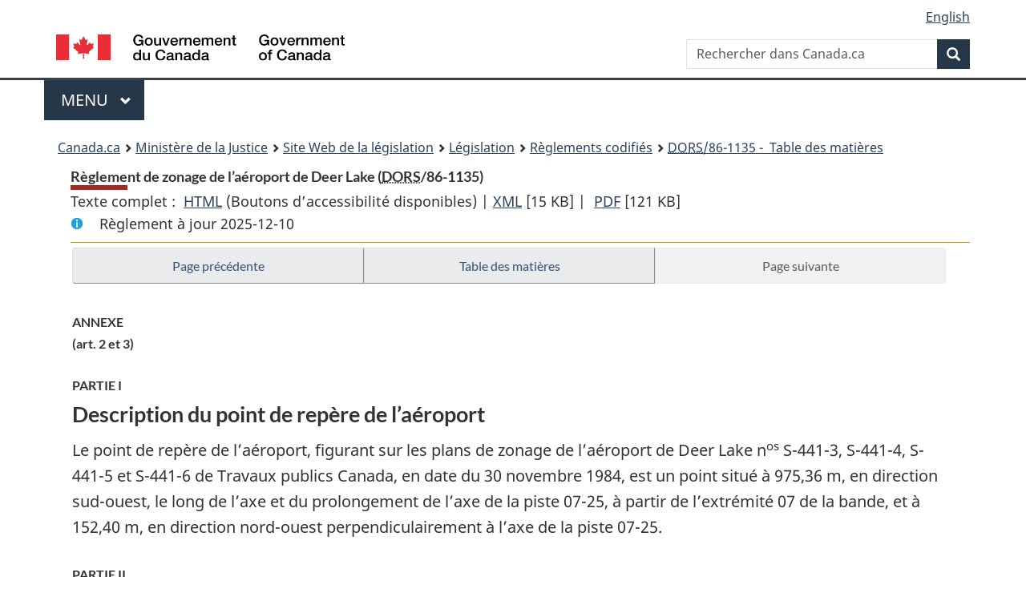

--- FILE ---
content_type: text/html
request_url: https://lois-laws.justice.gc.ca/fra/reglements/DORS-86-1135/page-2.html
body_size: 22419
content:
<!DOCTYPE html>
<html class="no-js" lang="fr" dir="ltr">
<head>
<meta charset="utf-8">
<meta property="dcterms:accessRights" content="2"/>
<meta property="dcterms:service" content="JUS-Laws_Lois"/>
<meta content="width=device-width,initial-scale=1" name="viewport">
<meta name="dcterms.language" title="ISO639-2" content="fra" />
<link href="/canada/themes-dist/GCWeb/assets/favicon.ico" rel="icon" type="image/x-icon">
<link rel="stylesheet" href="/canada/themes-dist/GCWeb/css/theme.min.css">
<link rel="stylesheet" type="text/css" href="/css/browse.css">
<link rel="stylesheet" type="text/css" href="/css/lawContent.css">
<link rel="stylesheet" type="text/css" href="/css/commonView.css">
<script src="//assets.adobedtm.com/be5dfd287373/bb72b7edd313/launch-e34f760eaec8.min.js"></script>
<link rel="stylesheet" href="/js/jquery-ui.css" />
<title>Règlement de zonage de l’aéroport de Deer Lake</title>
<meta content="width=device-width, initial-scale=1" name="viewport" />
<!-- Meta data -->
<meta name="description" content="Les ressources en ligne des lois et reglements codifiés du Canada" />
<meta name="dcterms.title" content="Lois codifiées, Règlement de zonage de l’aéroport de Deer Lake" />
<meta name="dcterms.creator" title="Justice" content="Direction des services législatifs" />
<meta name="dcterms.subject" title="scheme" content="Les ressources en ligne des lois et reglements codifiés, Règlement de zonage de l’aéroport de Deer Lake" />
<meta name="dcterms.language" title="ISO639-2" content="fra" />
<link href="https://fonts.googleapis.com/css?family=Montserrat" rel="stylesheet">
</head>
<body vocab="http://schema.org/" typeof="webPage">
<nav>
	<ul id="wb-tphp" class="wb-init wb-disable-inited">
		<li class="wb-slc"><a class="wb-sl" href="#wb-cont">Passer au contenu principal</a></li>
		<li class="wb-slc"><a class="wb-sl" href="#wb-info">Passer à « À propos de ce site</a></li>
		<li class="wb-slc"><a class="wb-sl" rel="alternate" href="?wbdisable=true">Passer à la version HTML simplifiée</a></li>
	</ul>
</nav>

<header>
	<div id="wb-bnr" class="container">
		<section id="wb-lng" class="text-right">
			<h2 class="wb-inv">Language selection</h2>
			<ul class="list-inline margin-bottom-none">
				<li><a lang="en" href="/scripts/changelanguage.asp">English</a></li>
			</ul>
		</section>
		<div class="row">
			<div class="brand col-xs-5 col-md-4">
				<a href="https://www.canada.ca/fr.html" rel="external"><img src="/canada/themes-dist/GCWeb/assets/sig-blk-fr.svg" alt="Gouvernement du Canada" property="logo"></a>
			</div>
			<section id="wb-srch" class="col-lg-8 text-right">
				<h2>Recherche</h2>
				<form action="https://www.canada.ca/fr/sr/srb.html" method="get" name="cse-search-box" role="search" class="form-inline ng-pristine ng-valid">
					<div class="form-group">
						<label for="wb-srch-q" class="wb-inv">Rechercher dans Canada.ca</label>
						<input name="cdn" value="canada" type="hidden">
						<input name="st" value="s" type="hidden">
						<input name="num" value="10" type="hidden">
						<input name="langs" value="fr" type="hidden">
						<input name="st1rt" value="1" type="hidden">
						<input name="s5bm3ts21rch" value="x" type="hidden">
					  <input id="wb-srch-q" list="wb-srch-q-ac" class="wb-srch-q form-control" name="q" type="search" value="" size="34" maxlength="170" placeholder="Rechercher dans Canada.ca">
						<input type="hidden" name="_charset_" value="UTF-8">
						<datalist id="wb-srch-q-ac">
					  </datalist>
					</div>
					<div class="form-group submit">
					<button type="submit" id="wb-srch-sub" class="btn btn-primary btn-small" name="wb-srch-sub"><span class="glyphicon-search glyphicon"></span><span class="wb-inv">Recherche</span></button>
					</div>
				</form>
			</section>
		</div>
	</div>
<nav id="wb-cont-menu" class="gcweb-v2 gcweb-menu" typeof="SiteNavigationElement">
	<div class="container">
		<h2 class="wb-inv">Menu</h2>
		<button type="button" aria-haspopup="true" aria-expanded="false">Menu <span class="wb-inv">principal</span> <span class="expicon glyphicon glyphicon-chevron-down"></span>
	  </button>
		<ul role="menu" aria-orientation="vertical" data-ajax-replace="https://www.canada.ca/content/dam/canada/sitemenu/sitemenu-v2-fr.html">
		  <li role="presentation"><a role="menuitem" href="https://www.canada.ca/fr/services/emplois.html">Emplois et milieu de travail</a></li>
		  <li role="presentation"><a role="menuitem" href="https://www.canada.ca/fr/services/immigration-citoyennete.html">Immigration et citoyennet&eacute;</a></li>
		  <li role="presentation"><a role="menuitem" href="https://voyage.gc.ca/">Voyage et tourisme</a></li>
		  <li role="presentation"><a role="menuitem" href="https://www.canada.ca/fr/services/entreprises.html">Entreprises et industrie</a></li>
		  <li role="presentation"><a role="menuitem" href="https://www.canada.ca/fr/services/prestations.html">Prestations</a></li>
		  <li role="presentation"><a role="menuitem" href="https://www.canada.ca/fr/services/sante.html">Sant&eacute;</a></li>
		  <li role="presentation"><a role="menuitem" href="https://www.canada.ca/fr/services/impots.html">Impôts</a></li>
		  <li role="presentation"><a role="menuitem" href="https://www.canada.ca/fr/services/environnement.html">Environnement et ressources naturelles</a></li>
		  <li role="presentation"><a role="menuitem" href="https://www.canada.ca/fr/services/defense.html">S&eacute;curit&eacute; nationale et d&eacute;fense</a></li>
		  <li role="presentation"><a role="menuitem" href="https://www.canada.ca/fr/services/culture.html">Culture, histoire et sport</a></li>
		  <li role="presentation"><a role="menuitem" href="https://www.canada.ca/fr/services/police.html">Services de police, justice et urgences</a></li>
		  <li role="presentation"><a role="menuitem" href="https://www.canada.ca/fr/services/transport.html">Transport et infrastructure</a></li>
		  <li role="presentation"><a role="menuitem" href="https://international.gc.ca/world-monde/index.aspx?lang=fra">Canada et le monde</a></li>
		  <li role="presentation"><a role="menuitem" href="https://www.canada.ca/fr/services/finance.html">Argent et finances</a></li>
		  <li role="presentation"><a role="menuitem" href="https://www.canada.ca/fr/services/science.html">Science et innovation</a></li>
		</ul>
	</div>
</nav>
<nav id="wb-bc" property="breadcrumb"><h2>You are here:</h2><div class="container"><ol class="breadcrumb"><li><a href="https://www.canada.ca/fr.html">Canada.ca</a></li><li><a href="https://www.justice.gc.ca/fra/index.html">Ministère de la Justice</a></li><li><a href="/fra">Site Web de la législation</a></li><li><a href="/fra/lois-index.html">Législation</a></li><li><a href="/fra/reglements/">Règlements codifiés</a></li><li><a href="/fra/reglements/DORS-86-1135/index.html"><abbr title='Décrets, ordonnances et règlements statutaires'>DORS</abbr>/86-1135 - &#x00A0;Table des matières</a></li></ol></div></nav>
</header>
<main property="mainContentOfPage" typeof="WebPageElement">
<div class="container">
<!-- MAIN CONT DIV START -->
<div class='legisHeader'><header><h1 id='wb-cont' class='HeadTitle'>Règlement de zonage de l’aéroport de Deer Lake&#x00A0;(<abbr title='Décrets, ordonnances et règlements statutaires'>DORS</abbr>/86-1135)</h1><div id='printAll'><p id='FullDoc'>Texte complet : &nbsp;</p><ul><li><a href='TexteComplet.html'>HTML<span class='wb-invisible'>Texte complet : Règlement de zonage de l’aéroport de Deer Lake</span></a>&nbsp;(Boutons d’accessibilité disponibles) |&nbsp;</li><li><a href='/fra/XML/DORS-86-1135.xml'>XML<span class='wb-invisible'>Texte complet : Règlement de zonage de l’aéroport de Deer Lake</span></a> <span class='fileSize'>[15 KB]</span>&nbsp;|&nbsp;</li> <li><a href='/PDF/SOR-86-1135.pdf'>PDF<span class='wb-invisible'>Texte complet : Règlement de zonage de l’aéroport de Deer Lake</span></a> <span class='fileSize'>[121 KB]</span></li></ul></div><div class='info'><p id='assentedDate'>Règlement à jour 2025-12-10</p></div></header><div class='lineSeparator goldLineTop'></div></div><div class='docContents' id='docCont'>
<nav><div class="btn-group btn-group-justified"><a rel="prev" class="btn btn-default" role="button" href="page-1.html#docCont" >Page précédente</a><a id="right-panel-trigger" class="overlay-lnk btn btn-default" role="button" href="index.html" aria-controls="right-panel">Table des matières</a><a rel="next" href="#" class="btn btn-default disabled" >Page suivante</a></div></nav><div class="wb-txthl">
<section>
<section><div class="Schedule" id="878674"><header><h2 class="scheduleLabel" id="h-878675"><span class="scheduleLabel">ANNEXE</span><span class="OriginatingRef">(art. 2 et 3)</span></h2></header><h3 class="SchedHeadL1"><span class="HLabel1">PARTIE I</span><span class="HTitleText1">Description du point de repère de l’aéroport</span></h3><p class="indent-0-0" id="878677">Le point de repère de l’aéroport, figurant sur les plans de zonage de l’aéroport de Deer Lake n<sup>os</sup> S-441-3, S-441-4, S-441-5 et S-441-6 de Travaux publics Canada, en date du 30 novembre 1984, est un point situé à 975,36 m, en direction sud-ouest, le long de l’axe et du prolongement de l’axe de la piste 07-25, à partir de l’extrémité 07 de la bande, et à 152,40 m, en direction nord-ouest perpendiculairement à l’axe de la piste 07-25.</p><h3 class="SchedHeadL1"><span class="HLabel1">PARTIE II</span><span class="HTitleText1">Description des surfaces d’approche</span></h3><p class="indent-0-0" id="878679">Les surfaces d’approche, figurant sur les plans de zonage de l’aéroport de Deer Lake n<sup>o</sup> S-441-1 à S-441-8 inclusivement, de Travaux publics Canada, en date du 30 novembre 1984, sont des surfaces attenantes à chacune des extrémités de la bande associée à la piste 07-25 et sont décrites comme suit :</p><ul class="ProvisionList"><li><p class="indent-1-1" id="878680"><span class="lawlabel">a)</span> la surface attenante à l’extrémité de la bande associée à l’approche de la piste 07 consiste en un plan incliné à raison de 1 m dans le sens vertical contre 50 m dans le sens horizontal, qui s’élève jusqu’à une ligne horizontale imaginaire tracée perpendiculairement au prolongement de l’axe de la bande à 300 m, dans le sens vertical, au-dessus de l’altitude de l’extrémité de la bande et à 15 000 m, dans le sens horizontal, de l’extrémité de la bande, les extrémités extérieures de la ligne horizontale imaginaire étant à 2 400 m du prolongement de l’axe de la bande;</p></li><li><p class="indent-1-1" id="878681"><span class="lawlabel">b)</span> la surface attenante à l’extrémité de la bande associée à l’approche de la piste 25 consiste en un plan incliné à raison de 1 m dans le sens vertical, contre 50 m dans le sens horizontal, qui s’élève jusqu’à une ligne horizontale imaginaire tracée perpendiculairement au prolongement de l’axe de la bande à 300 m, dans le sens vertical, au-dessus de l’altitude de l’extrémité de la bande et à 15 000 m dans le sens horizontal de l’extrémité de la bande, les extrémités extérieures de la ligne horizontale imaginaire étant à 2 400 m du prolongement de l’axe de la bande.</p></li></ul><h3 class="SchedHeadL1"><span class="HLabel1">PARTIE III</span><span class="HTitleText1">Description de la surface extérieure</span></h3><p class="indent-0-0" id="878683">La surface extérieure, figurant sur les plans de zonage de l’aéroport de Deer Lake n<sup>os</sup> S-441-3, S-441-4, S-441-5 et S-441-6 de Travaux publics Canada, en date du 30 novembre 1984, est une surface imaginaire qui consiste en un plan commun situé à l’altitude constante de 45 m au-dessus de l’altitude déterminée du point de repère de l’aéroport; la surface imaginaire est toutefois située à 9 m au-dessus de la surface du sol lorsque le plan commun décrit ci-dessus est à moins de 9 m au-dessus de la surface du sol.</p><h3 class="SchedHeadL1"><span class="HLabel1">PARTIE IV</span><span class="HTitleText1">Description de la bande</span></h3><p class="indent-0-0" id="878685">La bande associée à la piste 07-25, figurant sur les plans de zonage de l’aéroport de Deer Lake n<sup>os</sup> S-441-3, S-441-4, S-441-5 et S-441-6 de Travaux publics Canada, en date du 30 novembre 1984, est une bande mesurant 300 m de largeur, soit 150 m de chaque côté de l’axe de la piste, et 1 948,8 m de longueur.</p><h3 class="SchedHeadL1"><span class="HLabel1">PARTIE V</span><span class="HTitleText1">Description des surfaces de transition</span></h3><p class="indent-0-0" id="878687">Chacune des surfaces de transition, figurant sur les plans de zonage de l’aéroport de Deer Lake n<sup>os</sup> S-441-3, S-441-4, S-441-5 et S-441-6 de Travaux publics Canada, en date du 30 novembre 1984, est une surface constituée d’un plan incliné à raison de 1 m dans le sens vertical contre 7 m dans le sens horizontal, perpendiculairement à l’axe et au prolongement de l’axe de la bande, et qui s’élève vers l’extérieur à partir des limites latérales de la bande et de ses surfaces d’approche jusqu’à l’intersection avec la surface extérieure.</p><h3 class="SchedHeadL1"><span class="HLabel1">PARTIE VI</span><span class="HTitleText1">Description des limites extérieures des biens-fonds</span></h3><p class="indent-0-0" id="878689">Les limites extérieures des biens-fonds, figurant sur les plans de zonage de l’aéroport de Deer Lake n<sup>os</sup> S-441-3, S-441-4, S-441-5 et S-441-6 de Travaux publics Canada, en date du 30 novembre 1984, sont délimitées par un cercle ayant un rayon de 4 000 m mesuré à partir du point de repère de l’aéroport.</p></div></section>
</section></div>
</div> <!--END OF DocContents -->
<section id="right-panel" class="wb-overlay modal-content overlay-def wb-panel-l"><header class="modal-header"><h2 class="modal-title">Table des matières</h2></header><div class="modal-body"><nav>
<ul class="TocIndent">
<li><a title="Page 1" href="page-1.html">
Règlement de zonage de l’aéroport de Deer Lake</a><ul class="TocIndent"><li><span class='sectionRange'>1 - </span><a href="page-1.html#h-878648"><span class="HTitleText1">Titre abrégé</span></a>
</li>
<li><span class='sectionRange'>2 - </span><a href="page-1.html#h-878650"><span class="HTitleText1">Définitions</span></a>
</li>
<li><span class='sectionRange'>3 - </span><a href="page-1.html#h-878661"><span class="HTitleText1">Application</span></a>
</li>
<li><span class='sectionRange'>4 - </span><a href="page-1.html#h-878665"><span class="HTitleText1">Dispositions générales</span></a>
</li>
<li><span class='sectionRange'>5 - </span><a href="page-1.html#h-878670"><span class="HTitleText1">Plantations</span></a>
</li>
<li><span class='sectionRange'>6 - </span><a href="page-1.html#h-878672"><span class="HTitleText1">Dépôt de déchets</span></a>
</li>
<li><a href="page-2.html#h-878675"><span class="scheduleLabel">ANNEXE</span> </a>
</li></ul>
</li></ul>

</nav>

</div></section>
<div class="lineSeparator">&nbsp;</div><nav><div class="btn-group btn-group-justified"><a rel="prev" class="btn btn-default" role="button" href="page-1.html#docCont" >Page précédente</a><a rel="next" href="#" class="btn btn-default disabled" >Page suivante</a></div></nav><form class='form-inline goToSection' action='/scripts/gotopage.asp' method='post'><div class='nextPreviousBtnAlign selectTop'><label class='wb-invisible' for='pageSelect'>Choisissez la page</label><select id='pageSelect' title='Choisissez la page' name='selectPage' class='navSelect'><option value='index'>Table des matières</option><option value='page-1'>1     ... 6</option><option value='page-2' selected='selected'>ANNEXE</option></select><input class="button-accent" type='submit' value='Aller &agrave; la page' /><input type='hidden' name='folder' value='DORS-86-1135'/><input type='hidden' name='type' value='reglements' /><input type='hidden' name='language' value='fra'/></div></form>
<!-- MAIN CONT DIV END --></div>
<section class="pagedetails container">
    <h2 class="wb-inv">Détails de la page</h2>   
        <dl id="wb-dtmd">
    <dt>Date de modification : </dt>
    <dd><time property="dateModified">﻿2026-01-12</time></dd>
</dl>
</section>
<script src="https://ajax.googleapis.com/ajax/libs/jquery/2.2.4/jquery.js"></script>
<script src="/canada/themes-dist/wet-boew/js/wet-boew.min.js"></script>
<script src="/canada/themes-dist/GCWeb/js/theme.min.js"></script>
</main>
﻿<footer id="wb-info">
	<div class="gc-contextual" style="background: #f5f5f5 !important; color: #222222ff">
		<div class="container">
			<nav class="wb-navcurr pb-4 pt-4">
				<h3 class="mt-4">Site Web de la législation</h3>
				<ul class="list-unstyled colcount-sm-2 colcount-md-3">
					<li><a style="color: #222222ff" href="/fra/const-index.html">Textes constitutionnels</a></li>
					<li><a style="color: #222222ff" href="/fra/res-index.html">Ressources connexes</a></li>
					<li><a style="color: #222222ff" href="/fra/lois-index.html/">Lois et règlements codifiés</a></li>
					<li><a style="color: #222222ff" href="/Recherche/Recherche.aspx">Recherche</a></li>
					<li><a style="color: #222222ff" href="/fra/aide-index.html/">Aide</a></li>
				</ul>
			</nav>
		</div>
	</div>

	<div class="gc-contextual">
		<div class="container">
			<nav class="wb-navcurr pb-4 pt-4">
				<h3 class="mt-4">Ministère de la Justice Canada</h3>
				<ul class="list-unstyled colcount-sm-2 colcount-md-3">
					<li><a href="https://www.justice.gc.ca/fra/df-fl/index.html">Droit de la famille</a></li>
					<li><a href="https://www.justice.gc.ca/fra/jp-cj/index.html">Justice pénale</a></li>
					<li><a href="https://www.justice.gc.ca/fra/fina-fund/index.html">Financement</a></li>
					<li><a href="https://www.justice.gc.ca/fra/sjc-csj/index.html">Le système de justice du Canada</a></li>
					<li><a href="https://laws-lois.justice.gc.ca/fra/">Lois</a></li>
				</ul>
			</nav>
		</div>
	</div>

	<div class="landscape">
		<div class="container">
			<nav class="wb-navcurr pb-3 pt-4">
				<h3 class="mt-3">Gouvernement du Canada</h3>
				<ul class="list-unstyled colcount-sm-2 colcount-md-3">
					<li><a href="https://www.canada.ca/fr/contact.html" rel="external">Toutes les coordonnées</a></li>
					<li><a href="https://www.canada.ca/fr/gouvernement/min.html" rel="external">Ministères et organismes</a></li>
					<li><a href="https://www.canada.ca/fr/gouvernement/systeme.html" rel="external">À propos du gouvernement</a></li>
				</ul>
				
				<h4><span class="wb-inv">Thèmes et sujets</span></h4>
				<ul class="list-unstyled colcount-sm-2 colcount-md-3">
					<li><a href="https://www.canada.ca/fr/services/emplois.html" rel="external">Emplois</a></li>
					<li><a href="https://www.canada.ca/fr/services/immigration-citoyennete.html" rel="external">Immigration et citoyenneté</a></li>
					<li><a href="https://voyage.gc.ca/" rel="external">Voyage et tourisme</a></li>
					<li><a href="https://www.canada.ca/fr/services/entreprises.html" rel="external">Entreprises</a></li>
					<li><a href="https://www.canada.ca/fr/services/prestations.html" rel="external">Prestations</a></li>
					<li><a href="https://www.canada.ca/fr/services/sante.html" rel="external">Santé</a></li>
					<li><a href="https://www.canada.ca/fr/services/impots.html" rel="external">Impôts</a></li>
					<li><a href="https://www.canada.ca/fr/services/environnement.html" rel="external">Environnement et ressources naturelles</a></li>
					<li><a href="https://www.canada.ca/fr/services/defense.html" rel="external">Sécurité nationale et défense</a></li>
					<li><a href="https://www.canada.ca/fr/services/culture.html" rel="external">Culture, histoire et sport</a></li>
					<li><a href="https://www.canada.ca/fr/services/police.html" rel="external">Services de police, justice et urgences</a></li>
					<li><a href="https://www.canada.ca/fr/services/transport.html" rel="external">Transport et infrastructure</a></li>
					<li><a href="https://www.international.gc.ca/world-monde/index.aspx?lang=fra" rel="external">Le Canada et le monde</a></li>
					<li><a href="https://www.canada.ca/fr/services/finance.html" rel="external">Argent et finance</a></li>
					<li><a href="https://www.canada.ca/fr/services/science.html" rel="external">Science et innovation</a></li>
					<li><a href="https://www.canada.ca/fr/services/autochtones.html" rel="external">Autochtones</a></li>
					<li><a href="https://www.canada.ca/fr/services/veterans.html" rel="external">Vétérans et militaires</a></li>
					<li><a href="https://www.canada.ca/fr/services/jeunesse.html" rel="external">Jeunesse</a></li>
				</ul>
			</nav>
		</div>
	</div>
	<div class="brand">
		<div class="container">
			<div class="row">
				<nav class="col-md-9 col-lg-10 ftr-urlt-lnk pb-0">
					<ul>
						<li><a href="https://www.canada.ca/fr/sociaux.html" rel="external">Médias sociaux</a></li>
						<li><a href="https://www.canada.ca/fr/mobile.html" rel="external">Applications mobiles</a></li>
						<li><a href="https://www.canada.ca/fr/gouvernement/a-propos.html" rel="external">À propos de Canada.ca</a></li>
						<li><a href="https://www.canada.ca/fr/transparence/avis.html" rel="external">Avis</a></li>
						<li><a href="https://www.canada.ca/fr/transparence/confidentialite.html" rel="external">Confidentialité</a></li>
					</ul>
				</nav>
				<div class="col-xs-6 visible-sm visible-xs tofpg">
					<a href="#wb-cont">Haut de la page <span class="glyphicon glyphicon-chevron-up"></span></a>
				</div>
				<div class="col-xs-6 col-md-3 col-lg-2 text-right">
					<img src="https://wet-boew.github.io/themes-dist/GCWeb/GCWeb/assets/wmms-blk.svg" alt="Symbole du gouvernement du Canada">
				</div>
			</div>
		</div>
	</div>
</footer>
<!-- CURATE -->
<!-- Do not remove - this Adobe Analytics tag - STARTS --> 	
<script>_satellite.pageBottom();</script>
<!-- Do not remove - this Adobe Analytics tag - STARTS --> 

<script src="/js/tocCheckjs.js"></script>
</body>
</html>
